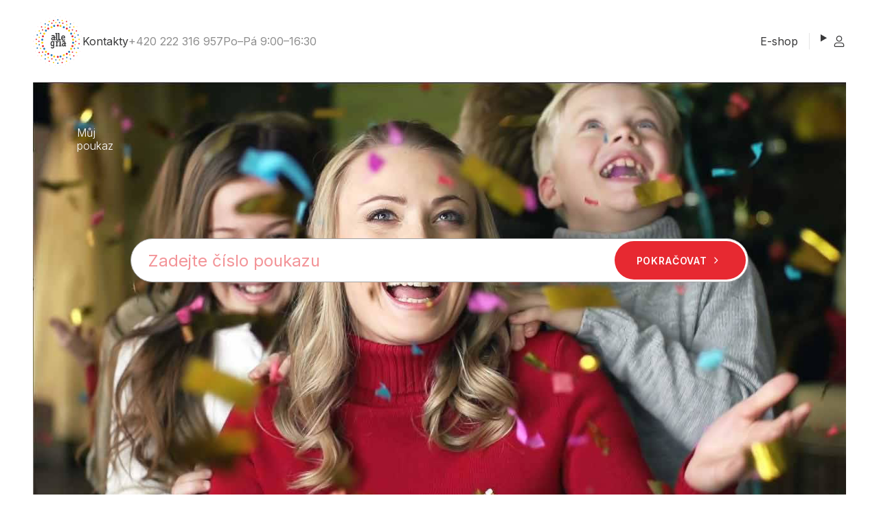

--- FILE ---
content_type: text/html; charset=UTF-8
request_url: https://mujpoukaz.firmanazazitky.cz/
body_size: 2250
content:
<!DOCTYPE html>
<html lang="cs">
<head>
<meta charset="UTF-8">
<meta name="viewport" content="width=device-width, initial-scale=1">
<title>Nezapomenutelné zážitky jako dárky - tipy na dárky | Allegria-Firma na zážitky</title>
<meta name="description" content="Nabízíme dárky pro všechny příležitosti. Vyberte svým blízkým zážitky, o kterých tajně sní. Prohlédněte si tipy na dárky, mezi kterými si vybere opravdu každý." >
<meta name="keywords" content="dárky, dárek, zážitky, zážitek, tipy na dárky, firma na zážitky" >
<meta name="author" content="Sabre, www.sabre.cz, e-mail: info@sabre.cz" >
<meta property="og:site_name" content="Allegria-Firma na zážitky"/>
<meta property="og:title" content="Nezapomenutelné zážitky jako dárky - tipy na dárky"/>
<meta property="article:author" content="Allegria-Firma na zážitky">
<link rel="preconnect" href="https://fonts.googleapis.com">
<link rel="preconnect" href="https://fonts.gstatic.com" crossorigin>
<link rel="preload" as="style" href="https://fonts.googleapis.com/css2?family=Inter:wght@300;400;500;600;700&display=swap">
<link href="https://fonts.googleapis.com/css2?family=Inter:wght@300;400;500;600;700&display=swap" rel="stylesheet">
<link rel="shortcut icon" href="/favicon.ico" type="image/x-icon" />
<link rel="canonical" href="https://mujpoukaz.firmanazazitky.cz/" itemprop="url" />
<meta name="robots" content="index,follow" />
<link rel="stylesheet" type="text/css" href="/files.php?web=1&type=css&files=WyJcL2Nzc1wvbXVqcG91a2F6Ml9tYWluLm1pbi5jc3MiLCJcL2Nzc1wvbXVqcG91a2F6Ml9hZGQuY3NzIl0=&ver=223361769981736">
<script type="text/javascript" src="/files.php?web=1&type=js&files=WyJcL2pzXC9qcXVlcnlcL2pxdWVyeS0yLjIuNC5taW4uanMiLCJcL2pzXC9tdWpwb3VrYXoyX21haW4uanMiLCJcL2pzXC9tdWpwb3VrYXoyLmpzIl0=&ver=223361769981736"></script>
<!-- Google Tag Manager --> 
<script>(function(w,d,s,l,i){w[l]=w[l]||[];w[l].push({'gtm.start': 
new Date().getTime(),event:'gtm.js'});var f=d.getElementsByTagName(s)[0], 
j=d.createElement(s),dl=l!='dataLayer'?'&l='+l:'';j.async=true;j.src= 
'https://www.googletagmanager.com/gtm.js?id='+i+dl;f.parentNode.insertBefore(j,f); 
})(window,document,'script','dataLayer','GTM-NB974S7');</script> 
<!-- End Google Tag Manager --> 
</head>
<body id="page-hp" class="page-poukaz  pocet_stranek1">
<!-- Google Tag Manager (noscript) --> 
<noscript><iframe src="https://www.googletagmanager.com/ns.html?id=GTM-NB974S7" 
height="0" width="0" style="display:none;visibility:hidden"></iframe></noscript> 
<!-- End Google Tag Manager (noscript) -->
<header class="header ">
<div class="header__container container container--full">
<div class="header__brand">
<a href="https://mujpoukaz.firmanazazitky.cz/">
<img src="/img/allegria-logo.svg" width="60" height="60" alt="Allegria" class="header__brand">
</a>
</div>
<nav class="nav">
<ul class="nav__menu nav__menu--primary">
<li class="nav__menu-item">
<a href="/kontakty-2">Kontakty</a>
</li>
<li class="nav__menu-item max-desktop-nav:mt-5">
<a href="tel:+420222316957" class="text-gray-500">+420 222 316 957</a>
</li>
<li class="nav__menu-item text-gray-500">
Po–Pá 9:00–16:30
</li>
</ul>
</nav>
<ul class="nav__menu nav__menu--secondary">
<li class="nav__menu-item">
<a href="https://www.firmanazazitky.cz/">E-shop</a>
</li>
<li class="nav__menu-item nav__menu-item--divider">
<details class="dropdown dropdown--right">
<summary class="dropdown__toggle"><svg class="icon text-xl" width="16" height="16" aria-hidden="true"><use xlink:href="/img/icons.svg#user"></use></svg></summary>
<div class="dropdown__body max-w-[300px] p-6">
<form action="/form/form-prihlaseni.php" method="post" class="login">
<div class="form-group">
<label for="login" class="form-label">Přihlašovací email:</label>
<input name="login" id="login" value="" type="text" class="form-control" required>
</div>
<div class="form-group">
<label for="heslo" class="form-label">Heslo:</label>
<input name="heslo" id="pwd" required type="password" class="form-control">
</div>
<p class="text-sm text-text-muted">Přihlášením souhlasíte se <a href="https://www.firmanazazitky.cz/zpracovani-osobnich-udaju-zakaznika" class="link-underline">zpracováním osobních údajů</a>.</p>
<p class="my-6"><button type="submit" class="btn btn--primary">Přihlásit se</button></p>
<p class="mb-0"><a href="https://www.firmanazazitky.cz/prihlaseni?showSendPassword" class="link-underline">Zapomněli jste heslo?</a></p>
</form>
</div>
</details>
</li>
</ul>
<div class="nav__divider desktop-nav:hidden"></div>
<button type="button" class="nav-toggle desktop-nav:hidden">
<svg class="icon text-2xl icon-open" width="16" height="16"  aria-label="Otevřít menu"><use xlink:href="/img/icons.svg#menu"></use></svg>
<svg class="icon text-2xl icon-close" width="16" height="16"  aria-label="Zavřít menu"><use xlink:href="/img/icons.svg#cross"></use></svg>
</button>
</div>
</header>
<hr class="hidden">
<main class="main">
<div class="container container--full">
<div class="content">
<div class="content__main">
<div class="content__main-image">
<img src="img/intro.jpg" alt="" class="size-full object-cover">
</div>
<div class="content__main-body">
<h1 class="mb-0 text-white">Můj
<br> poukaz</h1>
<form action="/form/form-mujpoukaz-vyber.php" method="post" class="relative grow flex flex-col justify-center gap-y-2 sm:flex-row sm:items-center w-full max-w-[900px] mx-auto">
<input type="text" name="cislo_certifikatu" value="" class="form-control rounded-full text-xl md:text-2xl px-6 placeholder-brand-red/50 ring-2 ring-brand-red/50 h-14 md:h-16" aria-label="Číslo poukazu" placeholder="Zadejte číslo poukazu">
<button type="submit" class="btn btn--primary btn--lg sm:absolute right-1 justify-between">              Pokračovat
<svg class="icon " width="16" height="16" aria-hidden="true">
<use xlink:href="/img/icons.svg#chevron-right">
</use>
</svg>
</button>
</form><br /><br /><br />
</div>
</div>
</div>
</div>
</main>
<!-- Vygenerovano za 0 vterin -->
</body>
</html>


--- FILE ---
content_type: text/css;charset=UTF-8
request_url: https://mujpoukaz.firmanazazitky.cz/files.php?web=1&type=css&files=WyJcL2Nzc1wvbXVqcG91a2F6Ml9tYWluLm1pbi5jc3MiLCJcL2Nzc1wvbXVqcG91a2F6Ml9hZGQuY3NzIl0=&ver=223361769981736
body_size: 8534
content:
*,::after,::before{--tw-border-spacing-x:0;--tw-border-spacing-y:0;--tw-translate-x:0;--tw-translate-y:0;--tw-rotate:0;--tw-skew-x:0;--tw-skew-y:0;--tw-scale-x:1;--tw-scale-y:1;--tw-pan-x:;--tw-pan-y:;--tw-pinch-zoom:;--tw-scroll-snap-strictness:proximity;--tw-gradient-from-position:;--tw-gradient-via-position:;--tw-gradient-to-position:;--tw-ordinal:;--tw-slashed-zero:;--tw-numeric-figure:;--tw-numeric-spacing:;--tw-numeric-fraction:;--tw-ring-inset:;--tw-ring-offset-width:0px;--tw-ring-offset-color:#fff;--tw-ring-color:rgb(231 41 49 / 0.5);--tw-ring-offset-shadow:0 0 #0000;--tw-ring-shadow:0 0 #0000;--tw-shadow:0 0 #0000;--tw-shadow-colored:0 0 #0000;--tw-blur:;--tw-brightness:;--tw-contrast:;--tw-grayscale:;--tw-hue-rotate:;--tw-invert:;--tw-saturate:;--tw-sepia:;--tw-drop-shadow:;--tw-backdrop-blur:;--tw-backdrop-brightness:;--tw-backdrop-contrast:;--tw-backdrop-grayscale:;--tw-backdrop-hue-rotate:;--tw-backdrop-invert:;--tw-backdrop-opacity:;--tw-backdrop-saturate:;--tw-backdrop-sepia:;--tw-contain-size:;--tw-contain-layout:;--tw-contain-paint:;--tw-contain-style:}::backdrop{--tw-border-spacing-x:0;--tw-border-spacing-y:0;--tw-translate-x:0;--tw-translate-y:0;--tw-rotate:0;--tw-skew-x:0;--tw-skew-y:0;--tw-scale-x:1;--tw-scale-y:1;--tw-pan-x:;--tw-pan-y:;--tw-pinch-zoom:;--tw-scroll-snap-strictness:proximity;--tw-gradient-from-position:;--tw-gradient-via-position:;--tw-gradient-to-position:;--tw-ordinal:;--tw-slashed-zero:;--tw-numeric-figure:;--tw-numeric-spacing:;--tw-numeric-fraction:;--tw-ring-inset:;--tw-ring-offset-width:0px;--tw-ring-offset-color:#fff;--tw-ring-color:rgb(231 41 49 / 0.5);--tw-ring-offset-shadow:0 0 #0000;--tw-ring-shadow:0 0 #0000;--tw-shadow:0 0 #0000;--tw-shadow-colored:0 0 #0000;--tw-blur:;--tw-brightness:;--tw-contrast:;--tw-grayscale:;--tw-hue-rotate:;--tw-invert:;--tw-saturate:;--tw-sepia:;--tw-drop-shadow:;--tw-backdrop-blur:;--tw-backdrop-brightness:;--tw-backdrop-contrast:;--tw-backdrop-grayscale:;--tw-backdrop-hue-rotate:;--tw-backdrop-invert:;--tw-backdrop-opacity:;--tw-backdrop-saturate:;--tw-backdrop-sepia:;--tw-contain-size:;--tw-contain-layout:;--tw-contain-paint:;--tw-contain-style:}*,::after,::before{box-sizing:border-box;border-width:0;border-style:solid;border-color:#e5e5e5}::after,::before{--tw-content:''}:host,html{line-height:1.5;-webkit-text-size-adjust:100%;-moz-tab-size:4;-o-tab-size:4;tab-size:4;font-family:Inter,sans-serif;font-feature-settings:normal;font-variation-settings:normal;-webkit-tap-highlight-color:transparent}body{margin:0;line-height:inherit}hr{height:0;color:inherit;border-top-width:1px}abbr:where([title]){-webkit-text-decoration:underline dotted;text-decoration:underline dotted}h1,h2,h3,h4,h5,h6{font-size:inherit;font-weight:inherit}a{color:inherit;text-decoration:inherit}b,strong{font-weight:bolder}code,kbd,pre,samp{font-family:ui-monospace,SFMono-Regular,Menlo,Monaco,Consolas,"Liberation Mono","Courier New",monospace;font-feature-settings:normal;font-variation-settings:normal;font-size:1em}small{font-size:80%}sub,sup{font-size:75%;line-height:0;position:relative;vertical-align:baseline}sub{bottom:-.25em}sup{top:-.5em}table{text-indent:0;border-color:inherit;border-collapse:collapse}button,input,optgroup,select,textarea{font-family:inherit;font-feature-settings:inherit;font-variation-settings:inherit;font-size:100%;font-weight:inherit;line-height:inherit;letter-spacing:inherit;color:inherit;margin:0;padding:0}button,select{text-transform:none}button,input:where([type=button]),input:where([type=reset]),input:where([type=submit]){-webkit-appearance:button;background-color:transparent;background-image:none}:-moz-focusring{outline:auto}:-moz-ui-invalid{box-shadow:none}progress{vertical-align:baseline}::-webkit-inner-spin-button,::-webkit-outer-spin-button{height:auto}[type=search]{-webkit-appearance:textfield;outline-offset:-2px}::-webkit-search-decoration{-webkit-appearance:none}::-webkit-file-upload-button{-webkit-appearance:button;font:inherit}summary{display:list-item}blockquote,dd,dl,figure,h1,h2,h3,h4,h5,h6,hr,p,pre{margin:0}fieldset{margin:0;padding:0}legend{padding:0}menu,ol,ul{list-style:none;margin:0;padding:0}dialog{padding:0}textarea{resize:vertical}input::-moz-placeholder,textarea::-moz-placeholder{opacity:1;color:#a3a3a3}input::placeholder,textarea::placeholder{opacity:1;color:#a3a3a3}[role=button],button{cursor:pointer}:disabled{cursor:default}audio,canvas,embed,iframe,img,object,svg,video{display:block;vertical-align:middle}img,video{max-width:100%;height:auto}[hidden]:where(:not([hidden=until-found])){display:none}:root{--header-height:80px}@media (min-width:900px){:root{--header-height:120px}}html{font-size:1rem}body{overflow-x:hidden;--tw-bg-opacity:1;background-color:rgb(255 255 255 / var(--tw-bg-opacity));font-family:Inter,sans-serif;font-size:1rem;line-height:1.5;letter-spacing:0;--tw-text-opacity:1;color:rgb(57 57 58 / var(--tw-text-opacity))}*{outline-offset:2px;outline-color:rgb(231 41 49 / .5)}.container{margin-left:auto;margin-right:auto;max-width:var(--container-max-width);padding-left:var(--container-padding-x);padding-right:var(--container-padding-x);--container-max-width:86rem;--container-padding-x:1.25rem}@media (min-width:900px){.container{--container-padding-x:3rem}}@media (min-width:1600px){.container{--container-max-width:92rem;--container-padding-x:6rem}}.container--full{max-width:none}.main{display:flex;min-height:calc(100vh - var(--header-height))}.main--fit-screen{height:calc(100vh - var(--header-height));min-height:0}.main>.container{width:100%}.h1,.h2,.h3,.h4,.h5,.h6,h1,h2,h3,h4,h5,h6{text-wrap:balance;font-size:var(--fs);line-height:1.2}.h1,h1{--fs:clamp(1.75rem,2.17vi + 1.26rem,3rem);margin-bottom:.66em;text-wrap:balance;font-weight:300}.h2,h2{--fs:clamp(1.5rem,1.74vi + 1.11rem,2.5rem);margin-bottom:.66em}.h3,h3{--fs:clamp(1.38rem,1.09vi + 1.13rem,2rem);margin-bottom:.66em}.h4,h4{--fs:clamp(1.25rem,0.87vi + 1.05rem,1.75rem);margin-bottom:.66em}.h5,h5{--fs:clamp(1.13rem,0.65vi + 0.98rem,1.5rem);margin-bottom:.66em}.h6,h6{--fs:clamp(1rem,0.43vi + 0.9rem,1.25rem);margin-bottom:.75em}p{margin-bottom:1em}.form-group{margin-bottom:.75rem;text-align:left}.form-group--horizontal{display:flex;flex-wrap:wrap;align-items:center;gap:.5rem}.form-group--horizontal .form-label{margin-bottom:0;flex-shrink:0;flex-basis:160px}.form-group--horizontal .form-control{width:100%;flex-grow:1}@media (min-width:600px){.form-group--horizontal .form-control{width:auto}}.form-label{margin-bottom:.25rem;display:inline-block;--tw-text-opacity:1;color:rgb(57 57 58 / var(--tw-text-opacity))}.form-control{display:block;width:100%;border-radius:.25rem;border-width:1px;--tw-border-opacity:1;border-color:rgb(163 163 163 / var(--tw-border-opacity));--tw-bg-opacity:1;background-color:rgb(255 255 255 / var(--tw-bg-opacity));padding-left:.75rem;padding-right:.75rem;padding-top:7px;padding-bottom:7px;font-size:1rem;--tw-text-opacity:1;color:rgb(57 57 58 / var(--tw-text-opacity))}.form-control::-moz-placeholder{--tw-placeholder-opacity:1;color:rgb(142 142 142 / var(--tw-placeholder-opacity))}.form-control::placeholder{--tw-placeholder-opacity:1;color:rgb(142 142 142 / var(--tw-placeholder-opacity))}.form-control{outline:2px solid transparent;outline-offset:2px;transition-property:all;transition-timing-function:cubic-bezier(0.4,0,0.2,1);transition-duration:.3s}.form-control:focus-visible{--tw-ring-offset-shadow:var(--tw-ring-inset) 0 0 0 var(--tw-ring-offset-width) var(--tw-ring-offset-color);--tw-ring-shadow:var(--tw-ring-inset) 0 0 0 calc(3px + var(--tw-ring-offset-width)) var(--tw-ring-color);box-shadow:var(--tw-ring-offset-shadow),var(--tw-ring-shadow),var(--tw-shadow,0 0 #0000);--tw-ring-offset-width:1px}.form-control:disabled{--tw-border-opacity:1;border-color:rgb(207 207 207 / var(--tw-border-opacity));--tw-bg-opacity:1;background-color:rgb(245 245 245 / var(--tw-bg-opacity))}.form-check,.form-radio{margin-bottom:.75rem;display:flex;-moz-column-break-inside:avoid;break-inside:avoid;align-items:flex-start;gap:1rem}.form-check__control,.form-radio__control{position:relative;top:.1em;width:1.25rem;height:1.25rem;flex-shrink:0;-webkit-appearance:none;-moz-appearance:none;appearance:none;border-radius:.25rem;border-width:1px;--tw-border-opacity:1;border-color:rgb(163 163 163 / var(--tw-border-opacity));background-color:transparent;background-image:url("data:image/svg+xml,%3Csvg viewBox='0 0 16 16' xmlns='http://www.w3.org/2000/svg'%3E%3Cpath d='m5.9 11-2.8-2.8-1 1 3.7 3.7 8-8-.9-.9z' fill='%23e72931'/%3E%3C/svg%3E");background-size:0;background-position:center;background-repeat:no-repeat;outline:2px solid transparent;outline-offset:2px;transition-property:all;transition-timing-function:cubic-bezier(0.4,0,0.2,1);transition-duration:150ms;will-change:transform}.form-check__control:checked,.form-radio__control:checked{--tw-border-opacity:1;border-color:rgb(231 41 49 / var(--tw-border-opacity));--tw-bg-opacity:1;background-color:rgb(231 41 49 / var(--tw-bg-opacity));background-size:1.125rem}.form-check__control:focus-visible,.form-radio__control:focus-visible{--tw-ring-offset-shadow:var(--tw-ring-inset) 0 0 0 var(--tw-ring-offset-width) var(--tw-ring-offset-color);--tw-ring-shadow:var(--tw-ring-inset) 0 0 0 calc(3px + var(--tw-ring-offset-width)) var(--tw-ring-color);box-shadow:var(--tw-ring-offset-shadow),var(--tw-ring-shadow),var(--tw-shadow,0 0 #0000);--tw-ring-offset-width:1px}.form-check__control:disabled,.form-radio__control:disabled{--tw-bg-opacity:1;background-color:rgb(207 207 207 / var(--tw-bg-opacity))}.form-check__label,.form-radio__label{--tw-text-opacity:1;color:rgb(57 57 58 / var(--tw-text-opacity))}.form-radio__control{border-radius:9999px;background-image:url("data:image/svg+xml,%3Csvg viewBox='0 0 16 16' xmlns='http://www.w3.org/2000/svg'%3E%3Cpath d='m8 13.3c2.9 0 5.3-2.4 5.3-5.3s-2.4-5.3-5.3-5.3-5.3 2.4-5.3 5.3 2.4 5.3 5.3 5.3z' fill='%23e72931'/%3E%3C/svg%3E")}select.form-control{background-image:url('data:image/svg+xml,<svg viewBox="0 0 24 24" xmlns="http://www.w3.org/2000/svg"><path d="m11.5 14.5-3.6-3.6s-.1-.1-.1-.2 0-.1 0-.2 0-.2.1-.4c0-.1.2-.1.3-.1h7.6c.1 0 .3.1.4.1.1.1.1.2.1.4 0 0-.1.1-.2.3l-3.6 3.6c-.1.1-.2.1-.2.2-.1 0-.2.1-.3.1s-.2 0-.3-.1c-.1 0-.1 0-.2-.1z" fill="%232d447b"/></svg>');-webkit-appearance:none;-moz-appearance:none;appearance:none;background-size:1.5rem;background-position:center right .5rem;background-repeat:no-repeat;padding-right:2.5rem}input[type=search]::-webkit-search-cancel-button,input[type=search]::-webkit-search-decoration,input[type=search]::-webkit-search-results-button,input[type=search]::-webkit-search-results-decoration{-webkit-appearance:none}.form-check:has(:required) label::after,.form-group:has(:required) label::after,.form-radio:has(:required) label::after{margin-left:.25rem;--tw-text-opacity:1;color:rgb(231 41 49 / var(--tw-text-opacity));--tw-content:'*';content:var(--tw-content)}.page-thank-you{--tw-text-opacity:1;color:rgb(255 255 255 / var(--tw-text-opacity));--header-height:120px}@media (min-width:900px){.page-thank-you{--header-height:160px}}.page-thank-you{background:linear-gradient(rgba(0 0 0 / .5),rgba(0 0 0 / .5)),url(/img/intro.jpg) center/cover no-repeat}.btn{position:relative;display:inline-flex;min-height:2.5rem;align-items:center;justify-content:center;-moz-column-gap:0.75rem;column-gap:.75rem;border-radius:9999px;padding-left:1.25rem;padding-right:1.25rem;padding-top:.5rem;padding-bottom:.5rem;text-align:center;font-size:.875rem;font-weight:600;text-transform:uppercase;line-height:1.5;letter-spacing:.06em;text-decoration-line:none;outline:2px solid transparent;outline-offset:2px;--tw-ring-offset-width:1px;transition-property:all;transition-timing-function:cubic-bezier(0.4,0,0.2,1);transition-duration:150ms}.btn:focus-visible{--tw-ring-offset-shadow:var(--tw-ring-inset) 0 0 0 var(--tw-ring-offset-width) var(--tw-ring-offset-color);--tw-ring-shadow:var(--tw-ring-inset) 0 0 0 calc(3px + var(--tw-ring-offset-width)) var(--tw-ring-color);box-shadow:var(--tw-ring-offset-shadow),var(--tw-ring-shadow),var(--tw-shadow,0 0 #0000)}@media (min-width:900px){.btn{min-height:3rem;padding-left:1.5rem;padding-right:1.5rem}}.btn--primary{--tw-bg-opacity:1;background-color:rgb(231 41 49 / var(--tw-bg-opacity));--tw-text-opacity:1;color:rgb(255 255 255 / var(--tw-text-opacity))}.btn--primary:hover:enabled{--tw-bg-opacity:1;background-color:rgb(191 32 44 / var(--tw-bg-opacity))}.btn--primary:disabled{--tw-bg-opacity:1;background-color:rgb(207 207 207 / var(--tw-bg-opacity));--tw-text-opacity:1;color:rgb(255 255 255 / var(--tw-text-opacity))}.btn--primary:is(a):hover{--tw-bg-opacity:1;background-color:rgb(191 32 44 / var(--tw-bg-opacity));--tw-text-opacity:1;color:rgb(255 255 255 / var(--tw-text-opacity))}.btn--primary.btn--disabled{pointer-events:none;--tw-bg-opacity:1;background-color:rgb(207 207 207 / var(--tw-bg-opacity));--tw-text-opacity:1;color:rgb(255 255 255 / var(--tw-text-opacity))}.btn--primary-blue{--tw-bg-opacity:1;background-color:rgb(38 121 184 / var(--tw-bg-opacity));--tw-text-opacity:1;color:rgb(255 255 255 / var(--tw-text-opacity))}.btn--primary-blue:hover:enabled{--tw-bg-opacity:1;background-color:rgb(33 101 152 / var(--tw-bg-opacity))}.btn--primary-blue:disabled{--tw-bg-opacity:1;background-color:rgb(207 207 207 / var(--tw-bg-opacity));--tw-text-opacity:1;color:rgb(255 255 255 / var(--tw-text-opacity))}.btn--primary-blue:is(a):hover{--tw-bg-opacity:1;background-color:rgb(33 101 152 / var(--tw-bg-opacity));--tw-text-opacity:1;color:rgb(255 255 255 / var(--tw-text-opacity))}.btn--primary-blue.btn--disabled{pointer-events:none;--tw-bg-opacity:1;background-color:rgb(207 207 207 / var(--tw-bg-opacity));--tw-text-opacity:1;color:rgb(255 255 255 / var(--tw-text-opacity))}.btn--secondary{--tw-bg-opacity:1;background-color:rgb(163 163 163 / var(--tw-bg-opacity));--tw-text-opacity:1;color:rgb(255 255 255 / var(--tw-text-opacity))}.btn--secondary:hover:enabled{--tw-bg-opacity:1;background-color:rgb(142 142 142 / var(--tw-bg-opacity));--tw-text-opacity:1;color:rgb(255 255 255 / var(--tw-text-opacity))}.btn--secondary:disabled{--tw-bg-opacity:1;background-color:rgb(207 207 207 / var(--tw-bg-opacity));--tw-text-opacity:1;color:rgb(255 255 255 / var(--tw-text-opacity))}.btn--secondary:is(a):hover{--tw-bg-opacity:1;background-color:rgb(142 142 142 / var(--tw-bg-opacity));--tw-text-opacity:1;color:rgb(255 255 255 / var(--tw-text-opacity))}.btn--secondary.btn--disabled{pointer-events:none;--tw-bg-opacity:1;background-color:rgb(207 207 207 / var(--tw-bg-opacity));--tw-text-opacity:1;color:rgb(255 255 255 / var(--tw-text-opacity))}.btn--tertiary{border-width:1px;--tw-border-opacity:1;border-color:rgb(207 207 207 / var(--tw-border-opacity));--tw-text-opacity:1;color:rgb(142 142 142 / var(--tw-text-opacity))}.btn--tertiary:hover:enabled{--tw-border-opacity:1;border-color:rgb(142 142 142 / var(--tw-border-opacity));--tw-text-opacity:1;color:rgb(82 82 82 / var(--tw-text-opacity))}.btn--tertiary:disabled{--tw-bg-opacity:1;background-color:rgb(207 207 207 / var(--tw-bg-opacity));--tw-text-opacity:1;color:rgb(245 245 245 / var(--tw-text-opacity))}.btn--tertiary:is(a):hover{--tw-border-opacity:1;border-color:rgb(142 142 142 / var(--tw-border-opacity));--tw-text-opacity:1;color:rgb(82 82 82 / var(--tw-text-opacity))}.btn--tertiary.btn--disabled{pointer-events:none;--tw-border-opacity:1;border-color:rgb(229 229 229 / var(--tw-border-opacity));--tw-text-opacity:1;color:rgb(229 229 229 / var(--tw-text-opacity))}.btn--lg{min-height:3rem;padding-left:1.5rem;padding-right:1.5rem;padding-top:.5rem;padding-bottom:.5rem}@media (min-width:900px){.btn--lg{min-height:3.5rem;padding-left:2rem;padding-right:2rem}}.btn .icon{font-size:1.5rem}.no-btn{min-height:0;border-radius:.125rem;padding:0}.icon{display:inline-block;width:1em;height:1em;flex-shrink:0;stroke-width:0;stroke:currentColor;fill:currentColor;shape-rendering:geometricPrecision}.link-primary{--tw-text-opacity:1;color:rgb(231 41 49 / var(--tw-text-opacity));transition-property:color,background-color,border-color,text-decoration-color,fill,stroke;transition-timing-function:cubic-bezier(0.4,0,0.2,1);transition-duration:150ms}.link-primary:hover{--tw-text-opacity:1;color:rgb(191 32 44 / var(--tw-text-opacity))}.link-underline{text-decoration-line:underline}.link-underline:hover{text-decoration-line:none}.header{touch-action:manipulation}.header__container{display:flex;height:var(--header-height);align-items:center;gap:1rem}@media (min-width:900px){.header__container{gap:1.5rem}}@media (min-width:1200px){.header__container{gap:2.5rem}}.header__brand{height:48px;width:auto}@media not all and (min-width:900px){.header__brand{margin-right:auto}}@media (min-width:900px){.header__brand{height:72px}}.header a,.header summary{transition-property:color,background-color,border-color,text-decoration-color,fill,stroke;transition-timing-function:cubic-bezier(0.4,0,0.2,1);transition-duration:150ms}.header a:hover,.header summary:hover{--tw-text-opacity:1;color:rgb(231 41 49 / var(--tw-text-opacity))}@media not all and (min-width:900px){.nav{position:fixed;inset:var(--header-height) 0 0;z-index:10;--tw-translate-x:-100%;transform:translate(var(--tw-translate-x),var(--tw-translate-y)) rotate(var(--tw-rotate)) skewX(var(--tw-skew-x)) skewY(var(--tw-skew-y)) scaleX(var(--tw-scale-x)) scaleY(var(--tw-scale-y));--tw-bg-opacity:1;background-color:rgb(255 255 255 / var(--tw-bg-opacity));padding:1.25rem;transition-property:transform;transition-timing-function:cubic-bezier(0.4,0,0.2,1);transition-duration:150ms}}@media (min-width:900px){.nav{margin-right:auto}}.nav__menu{display:flex;gap:1rem}.nav__menu-item{display:flex;align-items:center}.nav__menu a{display:inline-flex}@media not all and (min-width:900px){.nav__menu--primary{flex-direction:column}}@media (min-width:900px){.nav__menu--primary{gap:1.5rem}}@media (min-width:1200px){.nav__menu--primary{gap:2rem}}@media not all and (min-width:900px){.nav__menu--primary li{justify-content:center}}.nav__menu--secondary{gap:0}.nav__menu--secondary>:not([hidden])~:not([hidden]){--tw-divide-x-reverse:0;border-right-width:calc(1px * var(--tw-divide-x-reverse));border-left-width:calc(1px * calc(1 - var(--tw-divide-x-reverse)));--tw-divide-opacity:1;border-color:rgb(229 229 229 / var(--tw-divide-opacity))}.nav__menu--secondary li{padding-left:1rem;padding-right:1rem}.nav__menu--secondary li:first-child{padding-left:0}.nav__menu--secondary li:last-child{padding-right:0}.nav__divider{height:1.5rem;border-right-width:1px;--tw-border-opacity:1;border-color:rgb(229 229 229 / var(--tw-border-opacity))}.nav-toggle{line-height:1;transition-property:color,background-color,border-color,text-decoration-color,fill,stroke;transition-timing-function:cubic-bezier(0.4,0,0.2,1);transition-duration:150ms}.nav-toggle:hover{--tw-text-opacity:1;color:rgb(231 41 49 / var(--tw-text-opacity))}.nav-toggle .icon-open{display:block}.nav-toggle .icon-close{display:none}.nav-open{overflow:hidden}.nav-open .nav{--tw-translate-x:0px;transform:translate(var(--tw-translate-x),var(--tw-translate-y)) rotate(var(--tw-rotate)) skewX(var(--tw-skew-x)) skewY(var(--tw-skew-y)) scaleX(var(--tw-scale-x)) scaleY(var(--tw-scale-y))}.nav-open .nav-toggle .icon-open{display:none}.nav-open .nav-toggle .icon-close{display:block}.dropdown{position:relative}.dropdown__toggle{display:flex;cursor:pointer}.dropdown__toggle::-webkit-details-marker,.dropdown__toggle::marker{display:none}.dropdown__body{position:absolute;top:calc(100% + .5rem);z-index:20;width:-moz-max-content;width:max-content;max-width:240px;border-radius:.5rem;--tw-bg-opacity:1;background-color:rgb(255 255 255 / var(--tw-bg-opacity));padding:1rem;--tw-text-opacity:1;color:rgb(57 57 58 / var(--tw-text-opacity));--tw-shadow:0 0.125rem .5rem rgb(0 0 0/.2);--tw-shadow-colored:0 0.125rem .5rem var(--tw-shadow-color);box-shadow:var(--tw-ring-offset-shadow,0 0 #0000),var(--tw-ring-shadow,0 0 #0000),var(--tw-shadow)}.dropdown--right .dropdown__body{right:-1rem}.dropdown[open] summary::after{position:fixed;inset:0px;z-index:10;cursor:default;content:var(--tw-content);background-color:transparent}.content{display:flex;height:100%;flex-direction:column;gap:2rem;padding-bottom:2rem}@media (min-width:900px){.content{gap:3rem;padding-bottom:3rem}}.content__main{position:relative;display:flex;flex-grow:1;overflow:hidden;border-radius:1.5rem}.content__main-image{position:absolute;inset:0px}.content__main-body{position:relative;display:flex;width:100%;flex-direction:column;gap:2.5rem;padding:1.5rem}@media (min-width:600px){.content__main-body{padding:2.5rem}}@media (min-width:900px){.content__main-body{padding:4rem}}.content__footer{display:flex;flex-shrink:0;flex-direction:column;gap:1rem}@media (min-width:480px){.content__footer{flex-direction:row;align-items:center;justify-content:space-between}}.steps{--color:#e5e5e5;--active-color:#e72931;--line-color:#e5e5e5;display:flex;gap:.5rem;font-size:var(--font-size);--font-size:.875rem}@media (min-width:900px){.steps{--font-size:1rem}}.steps__item{display:flex;flex-grow:1;align-items:center}.steps__item::after{flex-grow:1;border-bottom-width:1px;content:var(--tw-content);border-color:var(--line-color)}.steps__item>a,.steps__item>span{padding:calc(var(--font-size) * .5 - 1px) calc(var(--font-size) * 1.25 - 1px);color:#cfcfcf;border:1px solid var(--color);border-radius:5rem}.steps__item>a{--color:#e5e5e5}.steps__item>a:hover{color:#e72931}.steps__item.active>*{color:var(--active-color);border-color:var(--active-color)}.steps__item.active::after{border-color:var(--active-color)}.steps__item.active~.steps__item{--line-color:#e5e5e5}@media not all and (min-width:900px){.steps__item:not(.active) .steps__item-label{display:none}}.details-list>:not([hidden])~:not([hidden]){--tw-divide-y-reverse:0;border-top-width:calc(1px * calc(1 - var(--tw-divide-y-reverse)));border-bottom-width:calc(1px * var(--tw-divide-y-reverse));--tw-divide-opacity:1;border-color:rgb(229 229 229 / var(--tw-divide-opacity))}.details-list__item{display:flex;justify-content:space-between;gap:.5rem;padding-top:1rem;padding-bottom:1rem}.details-list__item:first-child{padding-top:0}.details-list__item:last-child{padding-bottom:0}.details-list__item-label{flex-shrink:0}.details-list__item-value{text-align:right}.absolute{position:absolute}.relative{position:relative}.right-0{right:0}.right-1{right:.25rem}.top-0{top:0}.mx-auto{margin-left:auto;margin-right:auto}.my-10{margin-top:2.5rem;margin-bottom:2.5rem}.my-3{margin-top:.75rem;margin-bottom:.75rem}.my-4{margin-top:1rem;margin-bottom:1rem}.my-6{margin-top:1.5rem;margin-bottom:1.5rem}.mb-0{margin-bottom:0}.mb-1{margin-bottom:.25rem}.mb-6{margin-bottom:1.5rem}.mt-10{margin-top:2.5rem}.mt-12{margin-top:3rem}.mt-2{margin-top:.5rem}.mt-4{margin-top:1rem}.mt-6{margin-top:1.5rem}.flex{display:flex}.grid{display:grid}.hidden{display:none}.size-full{width:100%;height:100%}.h-14{height:3.5rem}.h-\[100px\]{height:100px}.h-full{height:100%}.w-auto{width:auto}.w-full{width:100%}.max-w-\[300px\]{max-width:300px}.max-w-\[900px\]{max-width:900px}.grow{flex-grow:1}.flex-col{flex-direction:column}.items-start{align-items:flex-start}.items-center{align-items:center}.justify-end{justify-content:flex-end}.justify-center{justify-content:center}.justify-between{justify-content:space-between}.gap-2{gap:.5rem}.gap-4{gap:1rem}.gap-6{gap:1.5rem}.gap-x-6{-moz-column-gap:1.5rem;column-gap:1.5rem}.gap-y-2{row-gap:.5rem}.rounded-2xl{border-radius:1rem}.rounded-3xl{border-radius:1.5rem}.rounded-full{border-radius:9999px}.bg-brand-red{--tw-bg-opacity:1;background-color:rgb(231 41 49 / var(--tw-bg-opacity))}.bg-gray-100{--tw-bg-opacity:1;background-color:rgb(245 245 245 / var(--tw-bg-opacity))}.bg-white{--tw-bg-opacity:1;background-color:rgb(255 255 255 / var(--tw-bg-opacity))}.object-cover{-o-object-fit:cover;object-fit:cover}.p-4{padding:1rem}.p-6{padding:1.5rem}.px-6{padding-left:1.5rem;padding-right:1.5rem}.py-12{padding-top:3rem;padding-bottom:3rem}.pb-\[var\(--header-height\)\]{padding-bottom:var(--header-height)}.pt-5{padding-top:1.25rem}.pt-6{padding-top:1.5rem}.text-center{text-align:center}.text-2xl{font-size:1.5rem}.text-lg{font-size:1.125rem}.text-sm{font-size:.875rem}.text-xl{font-size:1.25rem}.font-bold{font-weight:700}.font-light{font-weight:300}.leading-tight{line-height:1.25}.text-gray-500{--tw-text-opacity:1;color:rgb(142 142 142 / var(--tw-text-opacity))}.text-text-muted{--tw-text-opacity:1;color:rgb(142 142 142 / var(--tw-text-opacity))}.text-white{--tw-text-opacity:1;color:rgb(255 255 255 / var(--tw-text-opacity))}.placeholder-brand-red\/50::-moz-placeholder{color:rgb(231 41 49 / .5)}.placeholder-brand-red\/50::placeholder{color:rgb(231 41 49 / .5)}.ring-2{--tw-ring-offset-shadow:var(--tw-ring-inset) 0 0 0 var(--tw-ring-offset-width) var(--tw-ring-offset-color);--tw-ring-shadow:var(--tw-ring-inset) 0 0 0 calc(2px + var(--tw-ring-offset-width)) var(--tw-ring-color);box-shadow:var(--tw-ring-offset-shadow),var(--tw-ring-shadow),var(--tw-shadow,0 0 #0000)}.ring-brand-red\/50{--tw-ring-color:rgb(231 41 49 / 0.5)}.transition-colors{transition-property:color,background-color,border-color,text-decoration-color,fill,stroke;transition-timing-function:cubic-bezier(0.4,0,0.2,1);transition-duration:150ms}.hover\:bg-brand-red-dark:hover{--tw-bg-opacity:1;background-color:rgb(191 32 44 / var(--tw-bg-opacity))}@media not all and (min-width:900px){.max-md\:mt-6{margin-top:1.5rem}.max-md\:hidden{display:none}.max-desktop-nav\:mt-5{margin-top:1.25rem}}@media not all and (min-width:600px){.max-sm\:pr-\[100px\]{padding-right:100px}}@media (min-width:480px){.xs\:grid-cols-2{grid-template-columns:repeat(2,minmax(0,1fr))}.xs\:flex-row{flex-direction:row}.xs\:flex-row-reverse{flex-direction:row-reverse}}@media (min-width:600px){.sm\:absolute{position:absolute}.sm\:min-w-\[30\%\]{min-width:30%}.sm\:flex-row{flex-direction:row}.sm\:items-center{align-items:center}.sm\:p-6{padding:1.5rem}.sm\:pt-10{padding-top:2.5rem}}@media (min-width:900px){.md\:mb-12{margin-bottom:3rem}.md\:mb-6{margin-bottom:1.5rem}.md\:mt-10{margin-top:2.5rem}.md\:h-16{height:4rem}.md\:h-full{height:100%}.md\:max-h-\[35vh\]{max-height:35vh}.md\:grid-flow-col{grid-auto-flow:column}.md\:grid-cols-2{grid-template-columns:repeat(2,minmax(0,1fr))}.md\:grid-cols-3{grid-template-columns:repeat(3,minmax(0,1fr))}.md\:grid-rows-\[auto_auto\]{grid-template-rows:auto auto}.md\:flex-row{flex-direction:row}.md\:items-end{align-items:flex-end}.md\:justify-start{justify-content:flex-start}.md\:gap-10{gap:2.5rem}.md\:gap-6{gap:1.5rem}.md\:self-end{align-self:flex-end}.md\:p-8{padding:2rem}.md\:py-4{padding-top:1rem;padding-bottom:1rem}.md\:pb-6{padding-bottom:1.5rem}.md\:pr-\[100px\]{padding-right:100px}.md\:text-2xl{font-size:1.5rem}.md\:text-xl{font-size:1.25rem}.desktop-nav\:hidden{display:none}.desktop-nav\:h-\[120px\]{height:120px}.desktop-nav\:pt-10{padding-top:2.5rem}}@media (min-width:1200px){.lg\:m-0{margin:0}.lg\:mb-12{margin-bottom:3rem}.lg\:grid{display:grid}.lg\:grid-cols-2{grid-template-columns:repeat(2,minmax(0,1fr))}.lg\:gap-6{gap:1.5rem}.lg\:text-right{text-align:right}}.text-red,.red{color:#eb2136;}.text-bold{font-weight:bold;}#preferovany_termin_hodina,#preferovany_termin_lokalita,#preferovany_termin_rezervace_id{border-radius:9999px;background-color:rgb(231 41 49 / .1);--tw-text-opacity:1;color:rgb(231 41 49 / var(--tw-text-opacity));}.content__main{overflow:visible;}.flatpickr-wrapper{width:100%;}.form-control--date-picker.form-control::placeholder{color:rgb(231,41,49);}.form-control--color-black::placeholder,.form-control--color-black{color:#000 !important;}@media (min-width:900px){.title_udaje h2{margin-bottom:1.5rem;}}div.msg_notice{padding:10px 15px 3px 15px;background:#5092c6;color:#fff;margin:10px 0;border-radius:5px;}div.msg_error{padding:10px 15px 3px 15px;background:#f04c53;color:#fff;margin:10px 0;border-radius:5px;}div.msg_ok{padding:10px 15px 3px 15px;background:#b2d15c;color:#fff;margin:10px 0;border-radius:5px;}div.msg_error a{color:#fff;text-decoration:underline;}div.msg_notice p,div.msg_error p,div.msg_ok p{margin:0 0 10px 0;}.modal__close{display:none;}.sticky-help{position:fixed;height:50%;bottom:1em;right:1em;z-index:8888;}.sticky-help--left{left:12em;right:auto;bottom:3.5em;}@media (max-width:900px){.sticky-help{left:9.2em;}}.sticky-help__title{margin:0 0 1em 0;font-size:18px;text-align:center;}.sticky-help__btn{white-space:nowrap;text-transform:none;}.sticky-help__close{position:absolute;right:1em;top:0.5em;text-decoration:none;color:#000;}.sticky-help__close:hover{text-decoration:none;}.sticky-help__close::before{content:'x';color:#000;font-weight:300;font-family:Arial,sans-serif;}.sticky-help__content{display:none;position:absolute;bottom:4em;border-radius:5px;margin:0 0 1em 0;padding:1em;width:24em;right:0;border-radius:5px;background:#fff;-moz-box-shadow:0 0 6px #aaa;-webkit-box-shadow:0 0 6px #aaa;box-shadow:0 0 6px #aaa;}.sticky-help--left .sticky-help__content{left:-9em;right:auto;}.sticky-help__faq__item{margin:1em 0;}.sticky-help__faq_question{font-weight:bold;margin:0 0 0.5em 0;}.sticky-help__faq_question .btn{padding:0 0.8em;width:100%;text-transform:none;}.sticky-help__faq_answer{display:none;padding:0.3em 0.7em;}.button-tooltip{position:relative;display:inline-block;}.button-tooltip__label{display:none;position:absolute;top:-50px;left:40%;transform:translateX(-50%);background-color:#2679b8;color:#fff;padding:10px;border-radius:5px;box-shadow:0 4px 6px rgba(0,0,0,0.1);font-size:14px;white-space:nowrap;}.button-tooltip__icon{display:inline-flex;justify-content:center;align-items:center;width:20px;height:20px;padding:0 1px 0 0;background-color:#fff;color:#1e90ff;font-weight:bold;font-size:14px;border-radius:50%;box-shadow:0 2px 4px rgba(0,0,0,0.1);margin-right:8px;}.button-tooltip:hover .button-tooltip__label{display:block;}.button-tooltip:hover{cursor:not-allowed;}@media (max-width:1024px){.button-tooltip__label{top:-61px;left:50%;width:350px;white-space:initial;}}.flatpickr-calendar{background:0 0;opacity:0;display:none;text-align:center;visibility:hidden;padding:0;-webkit-animation:none;animation:none;direction:ltr;border:0;font-size:14px;line-height:24px;border-radius:5px;position:absolute;width:307.875px;-webkit-box-sizing:border-box;box-sizing:border-box;-ms-touch-action:manipulation;touch-action:manipulation;background:#fff;-webkit-box-shadow:1px 0 0 #e6e6e6,-1px 0 0 #e6e6e6,0 1px 0 #e6e6e6,0 -1px 0 #e6e6e6,0 3px 13px rgba(0,0,0,.08);box-shadow:1px 0 0 #e6e6e6,-1px 0 0 #e6e6e6,0 1px 0 #e6e6e6,0 -1px 0 #e6e6e6,0 3px 13px rgba(0,0,0,.08)}.flatpickr-calendar.inline,.flatpickr-calendar.open{opacity:1;max-height:640px;visibility:visible}.flatpickr-calendar.open{display:inline-block;z-index:99999}.flatpickr-calendar.animate.open{-webkit-animation:fpFadeInDown .3s cubic-bezier(.23,1,.32,1);animation:fpFadeInDown .3s cubic-bezier(.23,1,.32,1)}.flatpickr-calendar.inline{display:block;position:relative;top:2px}.flatpickr-calendar.static{position:absolute;top:calc(100% + 2px)}.flatpickr-calendar.static.open{z-index:999;display:block}.flatpickr-calendar.multiMonth .flatpickr-days .dayContainer:nth-child(n+1) .flatpickr-day.inRange:nth-child(7n+7){-webkit-box-shadow:none!important;box-shadow:none!important}.flatpickr-calendar.multiMonth .flatpickr-days .dayContainer:nth-child(n+2) .flatpickr-day.inRange:nth-child(7n+1){-webkit-box-shadow:-2px 0 0 #e6e6e6,5px 0 0 #e6e6e6;box-shadow:-2px 0 0 #e6e6e6,5px 0 0 #e6e6e6}.flatpickr-calendar .hasTime .dayContainer,.flatpickr-calendar .hasWeeks .dayContainer{border-bottom:0;border-bottom-right-radius:0;border-bottom-left-radius:0}.flatpickr-calendar .hasWeeks .dayContainer{border-left:0}.flatpickr-calendar.showTimeInput.hasTime .flatpickr-time{height:40px;border-top:1px solid #e6e6e6}.flatpickr-calendar.noCalendar.hasTime .flatpickr-time{height:auto}.flatpickr-calendar:after,.flatpickr-calendar:before{position:absolute;display:block;pointer-events:none;border:solid transparent;content:'';height:0;width:0;left:22px}.flatpickr-calendar.rightMost:after,.flatpickr-calendar.rightMost:before{left:auto;right:22px}.flatpickr-calendar:before{border-width:5px;margin:0 -5px}.flatpickr-calendar:after{border-width:4px;margin:0 -4px}.flatpickr-calendar.arrowTop:after,.flatpickr-calendar.arrowTop:before{bottom:100%}.flatpickr-calendar.arrowTop:before{border-bottom-color:#e6e6e6}.flatpickr-calendar.arrowTop:after{border-bottom-color:#fff}.flatpickr-calendar.arrowBottom:after,.flatpickr-calendar.arrowBottom:before{top:100%}.flatpickr-calendar.arrowBottom:before{border-top-color:#e6e6e6}.flatpickr-calendar.arrowBottom:after{border-top-color:#fff}.flatpickr-calendar:focus{outline:0}.flatpickr-wrapper{position:relative;display:inline-block}.flatpickr-months{display:-webkit-box;display:-webkit-flex;display:-ms-flexbox;display:flex}.flatpickr-months .flatpickr-month{background:0 0;color:rgba(0,0,0,.9);fill:rgba(0,0,0,.9);height:28px;line-height:1;text-align:center;position:relative;-webkit-user-select:none;-moz-user-select:none;-ms-user-select:none;user-select:none;overflow:hidden;-webkit-box-flex:1;-webkit-flex:1;-ms-flex:1;flex:1}.flatpickr-months .flatpickr-next-month,.flatpickr-months .flatpickr-prev-month{text-decoration:none;cursor:pointer;position:absolute;top:0;line-height:16px;height:28px;padding:10px;z-index:3;color:rgba(0,0,0,.9);fill:rgba(0,0,0,.9)}.flatpickr-months .flatpickr-next-month.disabled,.flatpickr-months .flatpickr-prev-month.disabled{display:none}.flatpickr-months .flatpickr-next-month i,.flatpickr-months .flatpickr-prev-month i{position:relative}.flatpickr-months .flatpickr-next-month.flatpickr-prev-month,.flatpickr-months .flatpickr-prev-month.flatpickr-prev-month{left:0}.flatpickr-months .flatpickr-next-month.flatpickr-next-month,.flatpickr-months .flatpickr-prev-month.flatpickr-next-month{right:0}.flatpickr-months .flatpickr-next-month:hover,.flatpickr-months .flatpickr-prev-month:hover{color:#959ea9}.flatpickr-months .flatpickr-next-month:hover svg,.flatpickr-months .flatpickr-prev-month:hover svg{fill:#f64747}.flatpickr-months .flatpickr-next-month svg,.flatpickr-months .flatpickr-prev-month svg{width:14px;height:14px}.flatpickr-months .flatpickr-next-month svg path,.flatpickr-months .flatpickr-prev-month svg path{-webkit-transition:fill .1s;transition:fill .1s;fill:inherit}.numInputWrapper{position:relative;height:auto}.numInputWrapper input,.numInputWrapper span{display:inline-block}.numInputWrapper input{width:100%}.numInputWrapper input::-ms-clear{display:none}.numInputWrapper span{position:absolute;right:0;width:14px;padding:0 4px 0 2px;height:50%;line-height:50%;opacity:0;cursor:pointer;border:1px solid rgba(57,57,57,.15);-webkit-box-sizing:border-box;box-sizing:border-box}.numInputWrapper span:hover{background:rgba(0,0,0,.1)}.numInputWrapper span:active{background:rgba(0,0,0,.2)}.numInputWrapper span:after{display:block;content:"";position:absolute}.numInputWrapper span.arrowUp{top:0;border-bottom:0}.numInputWrapper span.arrowUp:after{border-left:4px solid transparent;border-right:4px solid transparent;border-bottom:4px solid rgba(57,57,57,.6);top:26%}.numInputWrapper span.arrowDown{top:50%}.numInputWrapper span.arrowDown:after{border-left:4px solid transparent;border-right:4px solid transparent;border-top:4px solid rgba(57,57,57,.6);top:40%}.numInputWrapper span svg{width:inherit;height:auto}.numInputWrapper span svg path{fill:rgba(0,0,0,.5)}.numInputWrapper:hover{background:rgba(0,0,0,.05)}.numInputWrapper:hover span{opacity:1}.flatpickr-current-month{font-size:135%;line-height:inherit;font-weight:300;color:inherit;position:absolute;width:75%;left:12.5%;padding:6.16px 0 0 0;line-height:1;height:28px;display:inline-block;text-align:center;-webkit-transform:translate3d(0,0,0);transform:translate3d(0,0,0)}.flatpickr-current-month span.cur-month{font-family:inherit;font-weight:700;color:inherit;display:inline-block;margin-left:.5ch;padding:0}.flatpickr-current-month span.cur-month:hover{background:rgba(0,0,0,.05)}.flatpickr-current-month .numInputWrapper{width:6ch;width:7ch\0;display:inline-block}.flatpickr-current-month .numInputWrapper span.arrowUp:after{border-bottom-color:rgba(0,0,0,.9)}.flatpickr-current-month .numInputWrapper span.arrowDown:after{border-top-color:rgba(0,0,0,.9)}.flatpickr-current-month input.cur-year{background:0 0;-webkit-box-sizing:border-box;box-sizing:border-box;color:inherit;cursor:text;padding:0 0 0 .5ch;margin:0;display:inline-block;font-size:inherit;font-family:inherit;font-weight:300;line-height:inherit;height:auto;border:0;border-radius:0;vertical-align:initial}.flatpickr-current-month input.cur-year:focus{outline:0}.flatpickr-current-month input.cur-year[disabled],.flatpickr-current-month input.cur-year[disabled]:hover{font-size:100%;color:rgba(0,0,0,.5);background:0 0;pointer-events:none}.flatpickr-weekdays{background:0 0;text-align:center;overflow:hidden;width:100%;display:-webkit-box;display:-webkit-flex;display:-ms-flexbox;display:flex;-webkit-box-align:center;-webkit-align-items:center;-ms-flex-align:center;align-items:center;height:28px}.flatpickr-weekdays .flatpickr-weekdaycontainer{display:-webkit-box;display:-webkit-flex;display:-ms-flexbox;display:flex;-webkit-box-flex:1;-webkit-flex:1;-ms-flex:1;flex:1}span.flatpickr-weekday{cursor:default;font-size:90%;background:0 0;color:rgba(0,0,0,.54);line-height:1;margin:0;text-align:center;display:block;-webkit-box-flex:1;-webkit-flex:1;-ms-flex:1;flex:1;font-weight:bolder}.dayContainer,.flatpickr-weeks{padding:1px 0 0 0}.flatpickr-days{position:relative;overflow:hidden;display:-webkit-box;display:-webkit-flex;display:-ms-flexbox;display:flex;-webkit-box-align:start;-webkit-align-items:flex-start;-ms-flex-align:start;align-items:flex-start;width:307.875px}.flatpickr-days:focus{outline:0}.dayContainer{padding:0;outline:0;text-align:left;width:307.875px;min-width:307.875px;max-width:307.875px;-webkit-box-sizing:border-box;box-sizing:border-box;display:inline-block;display:-ms-flexbox;display:-webkit-box;display:-webkit-flex;display:flex;-webkit-flex-wrap:wrap;flex-wrap:wrap;-ms-flex-wrap:wrap;-ms-flex-pack:justify;-webkit-justify-content:space-around;justify-content:space-around;-webkit-transform:translate3d(0,0,0);transform:translate3d(0,0,0);opacity:1}.dayContainer+.dayContainer{-webkit-box-shadow:-1px 0 0 #e6e6e6;box-shadow:-1px 0 0 #e6e6e6}.flatpickr-day{background:0 0;border:1px solid transparent;border-radius:150px;-webkit-box-sizing:border-box;box-sizing:border-box;color:#393939;cursor:pointer;font-weight:400;width:14.2857143%;-webkit-flex-basis:14.2857143%;-ms-flex-preferred-size:14.2857143%;flex-basis:14.2857143%;max-width:39px;height:39px;line-height:39px;margin:0;display:inline-block;position:relative;-webkit-box-pack:center;-webkit-justify-content:center;-ms-flex-pack:center;justify-content:center;text-align:center}.flatpickr-day.inRange,.flatpickr-day.nextMonthDay.inRange,.flatpickr-day.nextMonthDay.today.inRange,.flatpickr-day.nextMonthDay:focus,.flatpickr-day.nextMonthDay:hover,.flatpickr-day.prevMonthDay.inRange,.flatpickr-day.prevMonthDay.today.inRange,.flatpickr-day.prevMonthDay:focus,.flatpickr-day.prevMonthDay:hover,.flatpickr-day.today.inRange,.flatpickr-day:focus,.flatpickr-day:hover{cursor:pointer;outline:0;background:#e6e6e6;border-color:#e6e6e6}.flatpickr-day.today{border-color:#959ea9}.flatpickr-day.today:focus,.flatpickr-day.today:hover{border-color:#959ea9;background:#959ea9;color:#fff}.flatpickr-day.endRange,.flatpickr-day.endRange.inRange,.flatpickr-day.endRange.nextMonthDay,.flatpickr-day.endRange.prevMonthDay,.flatpickr-day.endRange:focus,.flatpickr-day.endRange:hover,.flatpickr-day.selected,.flatpickr-day.selected.inRange,.flatpickr-day.selected.nextMonthDay,.flatpickr-day.selected.prevMonthDay,.flatpickr-day.selected:focus,.flatpickr-day.selected:hover,.flatpickr-day.startRange,.flatpickr-day.startRange.inRange,.flatpickr-day.startRange.nextMonthDay,.flatpickr-day.startRange.prevMonthDay,.flatpickr-day.startRange:focus,.flatpickr-day.startRange:hover{background:#569ff7;-webkit-box-shadow:none;box-shadow:none;color:#fff;border-color:#569ff7}.flatpickr-day.endRange.startRange,.flatpickr-day.selected.startRange,.flatpickr-day.startRange.startRange{border-radius:50px 0 0 50px}.flatpickr-day.endRange.endRange,.flatpickr-day.selected.endRange,.flatpickr-day.startRange.endRange{border-radius:0 50px 50px 0}.flatpickr-day.endRange.startRange+.endRange:not(:nth-child(7n+1)),.flatpickr-day.selected.startRange+.endRange:not(:nth-child(7n+1)),.flatpickr-day.startRange.startRange+.endRange:not(:nth-child(7n+1)){-webkit-box-shadow:-10px 0 0 #569ff7;box-shadow:-10px 0 0 #569ff7}.flatpickr-day.endRange.startRange.endRange,.flatpickr-day.selected.startRange.endRange,.flatpickr-day.startRange.startRange.endRange{border-radius:50px}.flatpickr-day.inRange{border-radius:0;-webkit-box-shadow:-5px 0 0 #e6e6e6,5px 0 0 #e6e6e6;box-shadow:-5px 0 0 #e6e6e6,5px 0 0 #e6e6e6}.flatpickr-day.disabled,.flatpickr-day.disabled:hover,.flatpickr-day.nextMonthDay,.flatpickr-day.notAllowed,.flatpickr-day.notAllowed.nextMonthDay,.flatpickr-day.notAllowed.prevMonthDay,.flatpickr-day.prevMonthDay{color:rgba(57,57,57,.3);background:0 0;border-color:transparent;cursor:default}.flatpickr-day.disabled,.flatpickr-day.disabled:hover{cursor:not-allowed;color:rgba(57,57,57,.1)}.flatpickr-day.week.selected{border-radius:0;-webkit-box-shadow:-5px 0 0 #569ff7,5px 0 0 #569ff7;box-shadow:-5px 0 0 #569ff7,5px 0 0 #569ff7}.flatpickr-day.hidden{visibility:hidden}.rangeMode .flatpickr-day{margin-top:1px}.flatpickr-weekwrapper{display:inline-block;float:left}.flatpickr-weekwrapper .flatpickr-weeks{padding:0 12px;-webkit-box-shadow:1px 0 0 #e6e6e6;box-shadow:1px 0 0 #e6e6e6}.flatpickr-weekwrapper .flatpickr-weekday{float:none;width:100%;line-height:28px}.flatpickr-weekwrapper span.flatpickr-day,.flatpickr-weekwrapper span.flatpickr-day:hover{display:block;width:100%;max-width:none;color:rgba(57,57,57,.3);background:0 0;cursor:default;border:none}.flatpickr-innerContainer{display:block;display:-webkit-box;display:-webkit-flex;display:-ms-flexbox;display:flex;-webkit-box-sizing:border-box;box-sizing:border-box;overflow:hidden}.flatpickr-rContainer{display:inline-block;padding:0;-webkit-box-sizing:border-box;box-sizing:border-box}.flatpickr-time{text-align:center;outline:0;display:block;height:0;line-height:40px;max-height:40px;-webkit-box-sizing:border-box;box-sizing:border-box;overflow:hidden;display:-webkit-box;display:-webkit-flex;display:-ms-flexbox;display:flex}.flatpickr-time:after{content:"";display:table;clear:both}.flatpickr-time .numInputWrapper{-webkit-box-flex:1;-webkit-flex:1;-ms-flex:1;flex:1;width:40%;height:40px;float:left}.flatpickr-time .numInputWrapper span.arrowUp:after{border-bottom-color:#393939}.flatpickr-time .numInputWrapper span.arrowDown:after{border-top-color:#393939}.flatpickr-time.hasSeconds .numInputWrapper{width:26%}.flatpickr-time.time24hr .numInputWrapper{width:49%}.flatpickr-time input{background:0 0;-webkit-box-shadow:none;box-shadow:none;border:0;border-radius:0;text-align:center;margin:0;padding:0;height:inherit;line-height:inherit;color:#393939;font-size:14px;position:relative;-webkit-box-sizing:border-box;box-sizing:border-box}.flatpickr-time input.flatpickr-hour{font-weight:700}.flatpickr-time input.flatpickr-minute,.flatpickr-time input.flatpickr-second{font-weight:400}.flatpickr-time input:focus{outline:0;border:0}.flatpickr-time .flatpickr-am-pm,.flatpickr-time .flatpickr-time-separator{height:inherit;display:inline-block;float:left;line-height:inherit;color:#393939;font-weight:700;width:2%;-webkit-user-select:none;-moz-user-select:none;-ms-user-select:none;user-select:none;-webkit-align-self:center;-ms-flex-item-align:center;align-self:center}.flatpickr-time .flatpickr-am-pm{outline:0;width:18%;cursor:pointer;text-align:center;font-weight:400}.flatpickr-time .flatpickr-am-pm:focus,.flatpickr-time .flatpickr-am-pm:hover,.flatpickr-time input:focus,.flatpickr-time input:hover{background:#f3f3f3}.flatpickr-input[readonly]{cursor:pointer}@-webkit-keyframes fpFadeInDown{from{opacity:0;-webkit-transform:translate3d(0,-20px,0);transform:translate3d(0,-20px,0)}to{opacity:1;-webkit-transform:translate3d(0,0,0);transform:translate3d(0,0,0)}}@keyframes fpFadeInDown{from{opacity:0;-webkit-transform:translate3d(0,-20px,0);transform:translate3d(0,-20px,0)}to{opacity:1;-webkit-transform:translate3d(0,0,0);transform:translate3d(0,0,0)}}

--- FILE ---
content_type: application/x-javascript; charset=utf-8
request_url: https://consent.cookiebot.com/7f85ec07-14db-4990-86e4-83f26b798c13/cc.js?renew=false&referer=mujpoukaz.firmanazazitky.cz&dnt=false&init=false
body_size: 227
content:
if(console){var cookiedomainwarning='Error: The domain MUJPOUKAZ.FIRMANAZAZITKY.CZ is not authorized to show the cookie banner for domain group ID 7f85ec07-14db-4990-86e4-83f26b798c13. Please add it to the domain group in the Cookiebot Manager to authorize the domain.';if(typeof console.warn === 'function'){console.warn(cookiedomainwarning)}else{console.log(cookiedomainwarning)}};